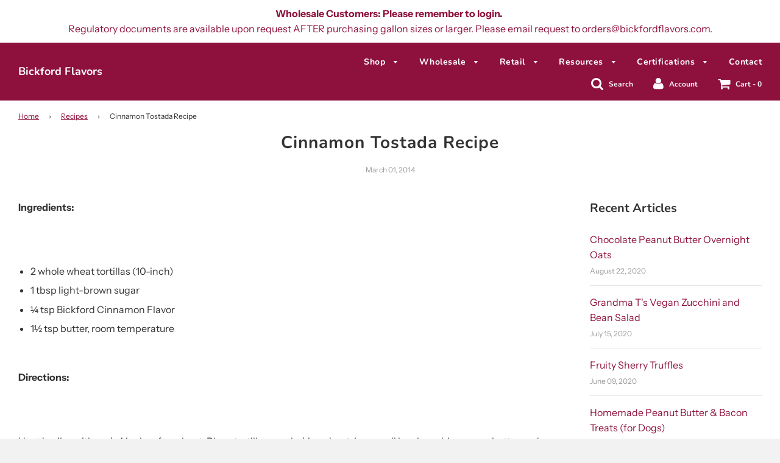

--- FILE ---
content_type: text/html; charset=utf-8
request_url: https://www.bickfordflavors.com/blogs/news/12505061-cinnamon-tostada-recipe
body_size: 20436
content:
<!doctype html>
<!--[if IE 8]><html class="no-js lt-ie9" lang="en"> <![endif]-->
<!--[if IE 9 ]><html class="ie9 no-js"> <![endif]-->
<!--[if (gt IE 9)|!(IE)]><!--> <html class="no-js"> <!--<![endif]-->
<head>


<!-- Google Tag Manager -->
<script>(function(w,d,s,l,i){w[l]=w[l]||[];w[l].push({'gtm.start':
new Date().getTime(),event:'gtm.js'});var f=d.getElementsByTagName(s)[0],
j=d.createElement(s),dl=l!='dataLayer'?'&l='+l:'';j.async=true;j.src=
'https://www.googletagmanager.com/gtm.js?id='+i+dl;f.parentNode.insertBefore(j,f);
})(window,document,'script','dataLayer','GTM-KTQPRZ9');</script>
<!-- End Google Tag Manager -->
  <!-- Global site tag (gtag.js) - Google Analytics -->
<script async src="https://www.googletagmanager.com/gtag/js?id=G-7PW7PP57F2"></script>
<script>
  window.dataLayer = window.dataLayer || [];
  function gtag(){dataLayer.push(arguments);}
  gtag('js', new Date());

  gtag('config', 'G-7PW7PP57F2');
</script>
  <!-- Basic page needs ================================================== -->
  <meta charset="utf-8">
  <meta http-equiv="X-UA-Compatible" content="IE=edge">

	
	  <link rel="shortcut icon" href="//www.bickfordflavors.com/cdn/shop/files/BICKFORD_LOGO_1_32x32.png?v=1613796266" type="image/png">
	

  <!-- Title and description ================================================== -->
  <title>
  Cinnamon Tostada Recipe &ndash; Bickford Flavors
  </title>

  
  <meta name="description" content="Ingredients: 2 whole wheat tortillas (10-inch)  1 tbsp light-brown sugar ¼ tsp Bickford Cinnamon Flavor 1½ tsp butter, room temperature   Directions:   Heat broiler, with rack 4 inches from heat. Place tortillas on a baking sheet. In a small bowl combine sugar, butter and Bickford Cinnamon Flavor. Dividing evenly, spre">
  

  <!-- Helpers ================================================== -->
  











































<!-- /snippets/social-meta-tags.liquid -->


  <meta property="og:type" content="article">
  <meta property="og:title" content="Cinnamon Tostada Recipe">
  
  <meta property="og:description" content="Ingredients:


2 whole wheat tortillas (10-inch) 
1 tbsp light-brown sugar
¼ tsp Bickford Cinnamon Flavor
1½ tsp butter, room temperature

 
Directions:
 
Heat broiler, with rack 4 inches from heat. Place tortillas on a baking sheet. In a small bowl combine sugar, butter and Bickford Cinnamon Flavor. Dividing evenly, spread butter on one side of each tortilla. Broil until sugar is golden brown and has melted, 1 to 2 minutes. (Tortillas will puff under broiler and become flat again once taken out). Cut each tortilla into wedges.">

<meta property="og:url" content="https://www.bickfordflavors.com/blogs/news/12505061-cinnamon-tostada-recipe">
<meta property="og:site_name" content="Bickford Flavors">






  <meta name="twitter:card" content="summary">


  <meta name="twitter:title" content="Cinnamon Tostada Recipe">
  <meta name="twitter:description" content="Ingredients:


2 whole wheat tortillas (10-inch) 
1 tbsp light-brown sugar
¼ tsp Bickford Cinnamon Flavor
1½ tsp butter, room temperature

 
Directions:
 
Heat broiler, with rack 4 inches from heat. P">
  


  <link rel="canonical" href="https://www.bickfordflavors.com/blogs/news/12505061-cinnamon-tostada-recipe">
  
	<meta name="viewport" content="width=device-width, initial-scale=1, shrink-to-fit=no">
  
  <meta name="theme-color" content="#8e113d">

  <!-- CSS ================================================== -->
  <link href="//www.bickfordflavors.com/cdn/shop/t/24/assets/plugins.css?v=76708980611891970731759778961" rel="stylesheet" type="text/css" media="all" />
  <link href="//www.bickfordflavors.com/cdn/shop/t/24/assets/timber.scss.css?v=47767255676940154051759259265" rel="stylesheet" type="text/css" media="all" />

  



  <!-- Header hook for plugins ================================================== -->
  <script>window.performance && window.performance.mark && window.performance.mark('shopify.content_for_header.start');</script><meta name="google-site-verification" content="Zk5NiB0e3IHQnviJfj3mryCd9ob_DZ1xs-n321cxW14">
<meta id="shopify-digital-wallet" name="shopify-digital-wallet" content="/3306249/digital_wallets/dialog">
<meta name="shopify-checkout-api-token" content="40cbfd8dc6eb637d6be6d758c1b1e896">
<meta id="in-context-paypal-metadata" data-shop-id="3306249" data-venmo-supported="false" data-environment="production" data-locale="en_US" data-paypal-v4="true" data-currency="USD">
<link rel="alternate" type="application/atom+xml" title="Feed" href="/blogs/news.atom" />
<script async="async" src="/checkouts/internal/preloads.js?locale=en-US"></script>
<link rel="preconnect" href="https://shop.app" crossorigin="anonymous">
<script async="async" src="https://shop.app/checkouts/internal/preloads.js?locale=en-US&shop_id=3306249" crossorigin="anonymous"></script>
<script id="apple-pay-shop-capabilities" type="application/json">{"shopId":3306249,"countryCode":"US","currencyCode":"USD","merchantCapabilities":["supports3DS"],"merchantId":"gid:\/\/shopify\/Shop\/3306249","merchantName":"Bickford Flavors","requiredBillingContactFields":["postalAddress","email","phone"],"requiredShippingContactFields":["postalAddress","email","phone"],"shippingType":"shipping","supportedNetworks":["visa","masterCard","amex","discover","elo","jcb"],"total":{"type":"pending","label":"Bickford Flavors","amount":"1.00"},"shopifyPaymentsEnabled":true,"supportsSubscriptions":true}</script>
<script id="shopify-features" type="application/json">{"accessToken":"40cbfd8dc6eb637d6be6d758c1b1e896","betas":["rich-media-storefront-analytics"],"domain":"www.bickfordflavors.com","predictiveSearch":true,"shopId":3306249,"locale":"en"}</script>
<script>var Shopify = Shopify || {};
Shopify.shop = "bickfordflavors.myshopify.com";
Shopify.locale = "en";
Shopify.currency = {"active":"USD","rate":"1.0"};
Shopify.country = "US";
Shopify.theme = {"name":"Flow - Wholesale Club with WC - 2019-09-06","id":51133120574,"schema_name":"Flow","schema_version":"14.0.1","theme_store_id":null,"role":"main"};
Shopify.theme.handle = "null";
Shopify.theme.style = {"id":null,"handle":null};
Shopify.cdnHost = "www.bickfordflavors.com/cdn";
Shopify.routes = Shopify.routes || {};
Shopify.routes.root = "/";</script>
<script type="module">!function(o){(o.Shopify=o.Shopify||{}).modules=!0}(window);</script>
<script>!function(o){function n(){var o=[];function n(){o.push(Array.prototype.slice.apply(arguments))}return n.q=o,n}var t=o.Shopify=o.Shopify||{};t.loadFeatures=n(),t.autoloadFeatures=n()}(window);</script>
<script>
  window.ShopifyPay = window.ShopifyPay || {};
  window.ShopifyPay.apiHost = "shop.app\/pay";
  window.ShopifyPay.redirectState = null;
</script>
<script id="shop-js-analytics" type="application/json">{"pageType":"article"}</script>
<script defer="defer" async type="module" src="//www.bickfordflavors.com/cdn/shopifycloud/shop-js/modules/v2/client.init-shop-cart-sync_C5BV16lS.en.esm.js"></script>
<script defer="defer" async type="module" src="//www.bickfordflavors.com/cdn/shopifycloud/shop-js/modules/v2/chunk.common_CygWptCX.esm.js"></script>
<script type="module">
  await import("//www.bickfordflavors.com/cdn/shopifycloud/shop-js/modules/v2/client.init-shop-cart-sync_C5BV16lS.en.esm.js");
await import("//www.bickfordflavors.com/cdn/shopifycloud/shop-js/modules/v2/chunk.common_CygWptCX.esm.js");

  window.Shopify.SignInWithShop?.initShopCartSync?.({"fedCMEnabled":true,"windoidEnabled":true});

</script>
<script>
  window.Shopify = window.Shopify || {};
  if (!window.Shopify.featureAssets) window.Shopify.featureAssets = {};
  window.Shopify.featureAssets['shop-js'] = {"shop-cart-sync":["modules/v2/client.shop-cart-sync_ZFArdW7E.en.esm.js","modules/v2/chunk.common_CygWptCX.esm.js"],"init-fed-cm":["modules/v2/client.init-fed-cm_CmiC4vf6.en.esm.js","modules/v2/chunk.common_CygWptCX.esm.js"],"shop-button":["modules/v2/client.shop-button_tlx5R9nI.en.esm.js","modules/v2/chunk.common_CygWptCX.esm.js"],"shop-cash-offers":["modules/v2/client.shop-cash-offers_DOA2yAJr.en.esm.js","modules/v2/chunk.common_CygWptCX.esm.js","modules/v2/chunk.modal_D71HUcav.esm.js"],"init-windoid":["modules/v2/client.init-windoid_sURxWdc1.en.esm.js","modules/v2/chunk.common_CygWptCX.esm.js"],"shop-toast-manager":["modules/v2/client.shop-toast-manager_ClPi3nE9.en.esm.js","modules/v2/chunk.common_CygWptCX.esm.js"],"init-shop-email-lookup-coordinator":["modules/v2/client.init-shop-email-lookup-coordinator_B8hsDcYM.en.esm.js","modules/v2/chunk.common_CygWptCX.esm.js"],"init-shop-cart-sync":["modules/v2/client.init-shop-cart-sync_C5BV16lS.en.esm.js","modules/v2/chunk.common_CygWptCX.esm.js"],"avatar":["modules/v2/client.avatar_BTnouDA3.en.esm.js"],"pay-button":["modules/v2/client.pay-button_FdsNuTd3.en.esm.js","modules/v2/chunk.common_CygWptCX.esm.js"],"init-customer-accounts":["modules/v2/client.init-customer-accounts_DxDtT_ad.en.esm.js","modules/v2/client.shop-login-button_C5VAVYt1.en.esm.js","modules/v2/chunk.common_CygWptCX.esm.js","modules/v2/chunk.modal_D71HUcav.esm.js"],"init-shop-for-new-customer-accounts":["modules/v2/client.init-shop-for-new-customer-accounts_ChsxoAhi.en.esm.js","modules/v2/client.shop-login-button_C5VAVYt1.en.esm.js","modules/v2/chunk.common_CygWptCX.esm.js","modules/v2/chunk.modal_D71HUcav.esm.js"],"shop-login-button":["modules/v2/client.shop-login-button_C5VAVYt1.en.esm.js","modules/v2/chunk.common_CygWptCX.esm.js","modules/v2/chunk.modal_D71HUcav.esm.js"],"init-customer-accounts-sign-up":["modules/v2/client.init-customer-accounts-sign-up_CPSyQ0Tj.en.esm.js","modules/v2/client.shop-login-button_C5VAVYt1.en.esm.js","modules/v2/chunk.common_CygWptCX.esm.js","modules/v2/chunk.modal_D71HUcav.esm.js"],"shop-follow-button":["modules/v2/client.shop-follow-button_Cva4Ekp9.en.esm.js","modules/v2/chunk.common_CygWptCX.esm.js","modules/v2/chunk.modal_D71HUcav.esm.js"],"checkout-modal":["modules/v2/client.checkout-modal_BPM8l0SH.en.esm.js","modules/v2/chunk.common_CygWptCX.esm.js","modules/v2/chunk.modal_D71HUcav.esm.js"],"lead-capture":["modules/v2/client.lead-capture_Bi8yE_yS.en.esm.js","modules/v2/chunk.common_CygWptCX.esm.js","modules/v2/chunk.modal_D71HUcav.esm.js"],"shop-login":["modules/v2/client.shop-login_D6lNrXab.en.esm.js","modules/v2/chunk.common_CygWptCX.esm.js","modules/v2/chunk.modal_D71HUcav.esm.js"],"payment-terms":["modules/v2/client.payment-terms_CZxnsJam.en.esm.js","modules/v2/chunk.common_CygWptCX.esm.js","modules/v2/chunk.modal_D71HUcav.esm.js"]};
</script>
<script>(function() {
  var isLoaded = false;
  function asyncLoad() {
    if (isLoaded) return;
    isLoaded = true;
    var urls = ["\/\/shopify.privy.com\/widget.js?shop=bickfordflavors.myshopify.com"];
    for (var i = 0; i < urls.length; i++) {
      var s = document.createElement('script');
      s.type = 'text/javascript';
      s.async = true;
      s.src = urls[i];
      var x = document.getElementsByTagName('script')[0];
      x.parentNode.insertBefore(s, x);
    }
  };
  if(window.attachEvent) {
    window.attachEvent('onload', asyncLoad);
  } else {
    window.addEventListener('load', asyncLoad, false);
  }
})();</script>
<script id="__st">var __st={"a":3306249,"offset":-18000,"reqid":"5a09b796-d035-42aa-bede-e6acdd92d009-1768736484","pageurl":"www.bickfordflavors.com\/blogs\/news\/12505061-cinnamon-tostada-recipe","s":"articles-12505061","u":"5cc95005f304","p":"article","rtyp":"article","rid":12505061};</script>
<script>window.ShopifyPaypalV4VisibilityTracking = true;</script>
<script id="captcha-bootstrap">!function(){'use strict';const t='contact',e='account',n='new_comment',o=[[t,t],['blogs',n],['comments',n],[t,'customer']],c=[[e,'customer_login'],[e,'guest_login'],[e,'recover_customer_password'],[e,'create_customer']],r=t=>t.map((([t,e])=>`form[action*='/${t}']:not([data-nocaptcha='true']) input[name='form_type'][value='${e}']`)).join(','),a=t=>()=>t?[...document.querySelectorAll(t)].map((t=>t.form)):[];function s(){const t=[...o],e=r(t);return a(e)}const i='password',u='form_key',d=['recaptcha-v3-token','g-recaptcha-response','h-captcha-response',i],f=()=>{try{return window.sessionStorage}catch{return}},m='__shopify_v',_=t=>t.elements[u];function p(t,e,n=!1){try{const o=window.sessionStorage,c=JSON.parse(o.getItem(e)),{data:r}=function(t){const{data:e,action:n}=t;return t[m]||n?{data:e,action:n}:{data:t,action:n}}(c);for(const[e,n]of Object.entries(r))t.elements[e]&&(t.elements[e].value=n);n&&o.removeItem(e)}catch(o){console.error('form repopulation failed',{error:o})}}const l='form_type',E='cptcha';function T(t){t.dataset[E]=!0}const w=window,h=w.document,L='Shopify',v='ce_forms',y='captcha';let A=!1;((t,e)=>{const n=(g='f06e6c50-85a8-45c8-87d0-21a2b65856fe',I='https://cdn.shopify.com/shopifycloud/storefront-forms-hcaptcha/ce_storefront_forms_captcha_hcaptcha.v1.5.2.iife.js',D={infoText:'Protected by hCaptcha',privacyText:'Privacy',termsText:'Terms'},(t,e,n)=>{const o=w[L][v],c=o.bindForm;if(c)return c(t,g,e,D).then(n);var r;o.q.push([[t,g,e,D],n]),r=I,A||(h.body.append(Object.assign(h.createElement('script'),{id:'captcha-provider',async:!0,src:r})),A=!0)});var g,I,D;w[L]=w[L]||{},w[L][v]=w[L][v]||{},w[L][v].q=[],w[L][y]=w[L][y]||{},w[L][y].protect=function(t,e){n(t,void 0,e),T(t)},Object.freeze(w[L][y]),function(t,e,n,w,h,L){const[v,y,A,g]=function(t,e,n){const i=e?o:[],u=t?c:[],d=[...i,...u],f=r(d),m=r(i),_=r(d.filter((([t,e])=>n.includes(e))));return[a(f),a(m),a(_),s()]}(w,h,L),I=t=>{const e=t.target;return e instanceof HTMLFormElement?e:e&&e.form},D=t=>v().includes(t);t.addEventListener('submit',(t=>{const e=I(t);if(!e)return;const n=D(e)&&!e.dataset.hcaptchaBound&&!e.dataset.recaptchaBound,o=_(e),c=g().includes(e)&&(!o||!o.value);(n||c)&&t.preventDefault(),c&&!n&&(function(t){try{if(!f())return;!function(t){const e=f();if(!e)return;const n=_(t);if(!n)return;const o=n.value;o&&e.removeItem(o)}(t);const e=Array.from(Array(32),(()=>Math.random().toString(36)[2])).join('');!function(t,e){_(t)||t.append(Object.assign(document.createElement('input'),{type:'hidden',name:u})),t.elements[u].value=e}(t,e),function(t,e){const n=f();if(!n)return;const o=[...t.querySelectorAll(`input[type='${i}']`)].map((({name:t})=>t)),c=[...d,...o],r={};for(const[a,s]of new FormData(t).entries())c.includes(a)||(r[a]=s);n.setItem(e,JSON.stringify({[m]:1,action:t.action,data:r}))}(t,e)}catch(e){console.error('failed to persist form',e)}}(e),e.submit())}));const S=(t,e)=>{t&&!t.dataset[E]&&(n(t,e.some((e=>e===t))),T(t))};for(const o of['focusin','change'])t.addEventListener(o,(t=>{const e=I(t);D(e)&&S(e,y())}));const B=e.get('form_key'),M=e.get(l),P=B&&M;t.addEventListener('DOMContentLoaded',(()=>{const t=y();if(P)for(const e of t)e.elements[l].value===M&&p(e,B);[...new Set([...A(),...v().filter((t=>'true'===t.dataset.shopifyCaptcha))])].forEach((e=>S(e,t)))}))}(h,new URLSearchParams(w.location.search),n,t,e,['guest_login'])})(!0,!0)}();</script>
<script integrity="sha256-4kQ18oKyAcykRKYeNunJcIwy7WH5gtpwJnB7kiuLZ1E=" data-source-attribution="shopify.loadfeatures" defer="defer" src="//www.bickfordflavors.com/cdn/shopifycloud/storefront/assets/storefront/load_feature-a0a9edcb.js" crossorigin="anonymous"></script>
<script crossorigin="anonymous" defer="defer" src="//www.bickfordflavors.com/cdn/shopifycloud/storefront/assets/shopify_pay/storefront-65b4c6d7.js?v=20250812"></script>
<script data-source-attribution="shopify.dynamic_checkout.dynamic.init">var Shopify=Shopify||{};Shopify.PaymentButton=Shopify.PaymentButton||{isStorefrontPortableWallets:!0,init:function(){window.Shopify.PaymentButton.init=function(){};var t=document.createElement("script");t.src="https://www.bickfordflavors.com/cdn/shopifycloud/portable-wallets/latest/portable-wallets.en.js",t.type="module",document.head.appendChild(t)}};
</script>
<script data-source-attribution="shopify.dynamic_checkout.buyer_consent">
  function portableWalletsHideBuyerConsent(e){var t=document.getElementById("shopify-buyer-consent"),n=document.getElementById("shopify-subscription-policy-button");t&&n&&(t.classList.add("hidden"),t.setAttribute("aria-hidden","true"),n.removeEventListener("click",e))}function portableWalletsShowBuyerConsent(e){var t=document.getElementById("shopify-buyer-consent"),n=document.getElementById("shopify-subscription-policy-button");t&&n&&(t.classList.remove("hidden"),t.removeAttribute("aria-hidden"),n.addEventListener("click",e))}window.Shopify?.PaymentButton&&(window.Shopify.PaymentButton.hideBuyerConsent=portableWalletsHideBuyerConsent,window.Shopify.PaymentButton.showBuyerConsent=portableWalletsShowBuyerConsent);
</script>
<script data-source-attribution="shopify.dynamic_checkout.cart.bootstrap">document.addEventListener("DOMContentLoaded",(function(){function t(){return document.querySelector("shopify-accelerated-checkout-cart, shopify-accelerated-checkout")}if(t())Shopify.PaymentButton.init();else{new MutationObserver((function(e,n){t()&&(Shopify.PaymentButton.init(),n.disconnect())})).observe(document.body,{childList:!0,subtree:!0})}}));
</script>
<link id="shopify-accelerated-checkout-styles" rel="stylesheet" media="screen" href="https://www.bickfordflavors.com/cdn/shopifycloud/portable-wallets/latest/accelerated-checkout-backwards-compat.css" crossorigin="anonymous">
<style id="shopify-accelerated-checkout-cart">
        #shopify-buyer-consent {
  margin-top: 1em;
  display: inline-block;
  width: 100%;
}

#shopify-buyer-consent.hidden {
  display: none;
}

#shopify-subscription-policy-button {
  background: none;
  border: none;
  padding: 0;
  text-decoration: underline;
  font-size: inherit;
  cursor: pointer;
}

#shopify-subscription-policy-button::before {
  box-shadow: none;
}

      </style>

<script>window.performance && window.performance.mark && window.performance.mark('shopify.content_for_header.end');</script>

  <!-- /snippets/oldIE-js.liquid -->


<!--[if lt IE 9]>
<script src="//cdnjs.cloudflare.com/ajax/libs/html5shiv/3.7.2/html5shiv.min.js" type="text/javascript"></script>
<script src="//www.bickfordflavors.com/cdn/shop/t/24/assets/respond.min.js?v=52248677837542619231567798049" type="text/javascript"></script>
<link href="//www.bickfordflavors.com/cdn/shop/t/24/assets/respond-proxy.html" id="respond-proxy" rel="respond-proxy" />
<link href="//www.bickfordflavors.com/search?q=0d88f3af6f29bbe9e28d1478f20d84b9" id="respond-redirect" rel="respond-redirect" />
<script src="//www.bickfordflavors.com/search?q=0d88f3af6f29bbe9e28d1478f20d84b9" type="text/javascript"></script>
<![endif]-->



  <script src="//www.bickfordflavors.com/cdn/shop/t/24/assets/jquery-3.3.1.min.js?v=23846495244194134081567798048" type="text/javascript"></script>
  <script src="//www.bickfordflavors.com/cdn/shop/t/24/assets/modernizr.min.js?v=137617515274177302221567798048" type="text/javascript"></script>

  
  

  <!-- Facebook Pixel Code -->
<script>
  !function(f,b,e,v,n,t,s)
  {if(f.fbq)return;n=f.fbq=function(){n.callMethod?
  n.callMethod.apply(n,arguments):n.queue.push(arguments)};
  if(!f._fbq)f._fbq=n;n.push=n;n.loaded=!0;n.version='2.0';
  n.queue=[];t=b.createElement(e);t.async=!0;
  t.src=v;s=b.getElementsByTagName(e)[0];
  s.parentNode.insertBefore(t,s)}(window, document,'script',
  'https://connect.facebook.net/en_US/fbevents.js');
  fbq('init', '175637553203441');
  fbq('track', 'PageView');
</script>
<noscript><img height="1" width="1" style="display:none"
  src="https://www.facebook.com/tr?id=175637553203441&ev=PageView&noscript=1"
/></noscript>
<!-- End Facebook Pixel Code -->
  
 

<script>window.__pagefly_analytics_settings__ = {"acceptTracking":false};</script>
<!--Microsoft Clarity-->
  <script type="text/javascript">
    (function(c,l,a,r,i,t,y){
        c[a]=c[a]||function(){(c[a].q=c[a].q||[]).push(arguments)};
        t=l.createElement(r);t.async=1;t.src="https://www.clarity.ms/tag/"+i;
        y=l.getElementsByTagName(r)[0];y.parentNode.insertBefore(t,y);
    })(window, document, "clarity", "script", "816ujh7n5n");
</script>
<!--End Microsoft Clarity-->
  

<script type="text/javascript">
  window.dataLayer = window.dataLayer || [];

  window.appStart = function(){
     

    window.productPageHandle = function(){
      var productName = "";
      var productId = "";
      var productPrice = "";
      var productBrand = "";
      var productCollection = ""

      window.dataLayer.push({
        event: 'productDetail',
        productName: productName,
        productId: productId,
        productPrice: productPrice,
        productBrand: productBrand,
        productCategory: productCollection,
      });
    };

    
  }

  appStart();
</script>

 <!-- SEO, JSON‑LD, Schema --> 
 
        
        

        
        
        









<script type="application/ld+json">
{
	"@context": "https://schema.org",
	"@type": "Article",
	"mainEntityOfPage": {
	"@type": "WebPage",
	"@id": "https://www.bickfordflavors.com/blogs/news/12505061-cinnamon-tostada-recipe"
	},
	"headline": "Cinnamon Tostada Recipe",
	"image": [
	"//www.bickfordflavors.com/cdn/shopifycloud/storefront/assets/no-image-2048-a2addb12_large.gif"
	],
	"datePublished": "2014-03-01 00:00:00 -0500",
	"author": {
		"@type": "Person",
		"name": "Scott Sofer",
		"url": "http://www.bickfordflavors.com" 
	},
	"publisher": {
		"@type": "Organization",
		"name": "Bickford Flavors",
		"logo": {
			"@type": "ImageObject",
			"url": "https://cdn.shopify.com/s/files/1/0330/6249/files/BICKFORD_LOGO_1.png?v=1613796266"
		}
	},
	"description": "Ingredients: 2 whole wheat tortillas (10-inch)  1 tbsp light-brown sugar ¼ tsp Bickford Cinnamon Flavor 1½ tsp butter, room temperature   Directions:   Heat broiler, with rack 4 inches from heat. Place tortillas on a baking sheet. In a small bowl combine sugar, butter and Bickford Cinnamon Flavor. Dividing evenly, spre",
	"dateModified": "2014-03-03 16:02:46 -0500"}
</script>




<script type="application/ld+json">
{
 	"@context": "https://schema.org",
 	"@type": "WebSite",
 	"url": "https://www.bickfordflavors.com",
 	"potentialAction": {
 	 	"@type": "SearchAction",
 	 	 "target": "https://www.bickfordflavors.com/search?q={search_term}",
 	 	"query-input": "required name=search_term"
 	}
}
</script>


<link href="https://monorail-edge.shopifysvc.com" rel="dns-prefetch">
<script>(function(){if ("sendBeacon" in navigator && "performance" in window) {try {var session_token_from_headers = performance.getEntriesByType('navigation')[0].serverTiming.find(x => x.name == '_s').description;} catch {var session_token_from_headers = undefined;}var session_cookie_matches = document.cookie.match(/_shopify_s=([^;]*)/);var session_token_from_cookie = session_cookie_matches && session_cookie_matches.length === 2 ? session_cookie_matches[1] : "";var session_token = session_token_from_headers || session_token_from_cookie || "";function handle_abandonment_event(e) {var entries = performance.getEntries().filter(function(entry) {return /monorail-edge.shopifysvc.com/.test(entry.name);});if (!window.abandonment_tracked && entries.length === 0) {window.abandonment_tracked = true;var currentMs = Date.now();var navigation_start = performance.timing.navigationStart;var payload = {shop_id: 3306249,url: window.location.href,navigation_start,duration: currentMs - navigation_start,session_token,page_type: "article"};window.navigator.sendBeacon("https://monorail-edge.shopifysvc.com/v1/produce", JSON.stringify({schema_id: "online_store_buyer_site_abandonment/1.1",payload: payload,metadata: {event_created_at_ms: currentMs,event_sent_at_ms: currentMs}}));}}window.addEventListener('pagehide', handle_abandonment_event);}}());</script>
<script id="web-pixels-manager-setup">(function e(e,d,r,n,o){if(void 0===o&&(o={}),!Boolean(null===(a=null===(i=window.Shopify)||void 0===i?void 0:i.analytics)||void 0===a?void 0:a.replayQueue)){var i,a;window.Shopify=window.Shopify||{};var t=window.Shopify;t.analytics=t.analytics||{};var s=t.analytics;s.replayQueue=[],s.publish=function(e,d,r){return s.replayQueue.push([e,d,r]),!0};try{self.performance.mark("wpm:start")}catch(e){}var l=function(){var e={modern:/Edge?\/(1{2}[4-9]|1[2-9]\d|[2-9]\d{2}|\d{4,})\.\d+(\.\d+|)|Firefox\/(1{2}[4-9]|1[2-9]\d|[2-9]\d{2}|\d{4,})\.\d+(\.\d+|)|Chrom(ium|e)\/(9{2}|\d{3,})\.\d+(\.\d+|)|(Maci|X1{2}).+ Version\/(15\.\d+|(1[6-9]|[2-9]\d|\d{3,})\.\d+)([,.]\d+|)( \(\w+\)|)( Mobile\/\w+|) Safari\/|Chrome.+OPR\/(9{2}|\d{3,})\.\d+\.\d+|(CPU[ +]OS|iPhone[ +]OS|CPU[ +]iPhone|CPU IPhone OS|CPU iPad OS)[ +]+(15[._]\d+|(1[6-9]|[2-9]\d|\d{3,})[._]\d+)([._]\d+|)|Android:?[ /-](13[3-9]|1[4-9]\d|[2-9]\d{2}|\d{4,})(\.\d+|)(\.\d+|)|Android.+Firefox\/(13[5-9]|1[4-9]\d|[2-9]\d{2}|\d{4,})\.\d+(\.\d+|)|Android.+Chrom(ium|e)\/(13[3-9]|1[4-9]\d|[2-9]\d{2}|\d{4,})\.\d+(\.\d+|)|SamsungBrowser\/([2-9]\d|\d{3,})\.\d+/,legacy:/Edge?\/(1[6-9]|[2-9]\d|\d{3,})\.\d+(\.\d+|)|Firefox\/(5[4-9]|[6-9]\d|\d{3,})\.\d+(\.\d+|)|Chrom(ium|e)\/(5[1-9]|[6-9]\d|\d{3,})\.\d+(\.\d+|)([\d.]+$|.*Safari\/(?![\d.]+ Edge\/[\d.]+$))|(Maci|X1{2}).+ Version\/(10\.\d+|(1[1-9]|[2-9]\d|\d{3,})\.\d+)([,.]\d+|)( \(\w+\)|)( Mobile\/\w+|) Safari\/|Chrome.+OPR\/(3[89]|[4-9]\d|\d{3,})\.\d+\.\d+|(CPU[ +]OS|iPhone[ +]OS|CPU[ +]iPhone|CPU IPhone OS|CPU iPad OS)[ +]+(10[._]\d+|(1[1-9]|[2-9]\d|\d{3,})[._]\d+)([._]\d+|)|Android:?[ /-](13[3-9]|1[4-9]\d|[2-9]\d{2}|\d{4,})(\.\d+|)(\.\d+|)|Mobile Safari.+OPR\/([89]\d|\d{3,})\.\d+\.\d+|Android.+Firefox\/(13[5-9]|1[4-9]\d|[2-9]\d{2}|\d{4,})\.\d+(\.\d+|)|Android.+Chrom(ium|e)\/(13[3-9]|1[4-9]\d|[2-9]\d{2}|\d{4,})\.\d+(\.\d+|)|Android.+(UC? ?Browser|UCWEB|U3)[ /]?(15\.([5-9]|\d{2,})|(1[6-9]|[2-9]\d|\d{3,})\.\d+)\.\d+|SamsungBrowser\/(5\.\d+|([6-9]|\d{2,})\.\d+)|Android.+MQ{2}Browser\/(14(\.(9|\d{2,})|)|(1[5-9]|[2-9]\d|\d{3,})(\.\d+|))(\.\d+|)|K[Aa][Ii]OS\/(3\.\d+|([4-9]|\d{2,})\.\d+)(\.\d+|)/},d=e.modern,r=e.legacy,n=navigator.userAgent;return n.match(d)?"modern":n.match(r)?"legacy":"unknown"}(),u="modern"===l?"modern":"legacy",c=(null!=n?n:{modern:"",legacy:""})[u],f=function(e){return[e.baseUrl,"/wpm","/b",e.hashVersion,"modern"===e.buildTarget?"m":"l",".js"].join("")}({baseUrl:d,hashVersion:r,buildTarget:u}),m=function(e){var d=e.version,r=e.bundleTarget,n=e.surface,o=e.pageUrl,i=e.monorailEndpoint;return{emit:function(e){var a=e.status,t=e.errorMsg,s=(new Date).getTime(),l=JSON.stringify({metadata:{event_sent_at_ms:s},events:[{schema_id:"web_pixels_manager_load/3.1",payload:{version:d,bundle_target:r,page_url:o,status:a,surface:n,error_msg:t},metadata:{event_created_at_ms:s}}]});if(!i)return console&&console.warn&&console.warn("[Web Pixels Manager] No Monorail endpoint provided, skipping logging."),!1;try{return self.navigator.sendBeacon.bind(self.navigator)(i,l)}catch(e){}var u=new XMLHttpRequest;try{return u.open("POST",i,!0),u.setRequestHeader("Content-Type","text/plain"),u.send(l),!0}catch(e){return console&&console.warn&&console.warn("[Web Pixels Manager] Got an unhandled error while logging to Monorail."),!1}}}}({version:r,bundleTarget:l,surface:e.surface,pageUrl:self.location.href,monorailEndpoint:e.monorailEndpoint});try{o.browserTarget=l,function(e){var d=e.src,r=e.async,n=void 0===r||r,o=e.onload,i=e.onerror,a=e.sri,t=e.scriptDataAttributes,s=void 0===t?{}:t,l=document.createElement("script"),u=document.querySelector("head"),c=document.querySelector("body");if(l.async=n,l.src=d,a&&(l.integrity=a,l.crossOrigin="anonymous"),s)for(var f in s)if(Object.prototype.hasOwnProperty.call(s,f))try{l.dataset[f]=s[f]}catch(e){}if(o&&l.addEventListener("load",o),i&&l.addEventListener("error",i),u)u.appendChild(l);else{if(!c)throw new Error("Did not find a head or body element to append the script");c.appendChild(l)}}({src:f,async:!0,onload:function(){if(!function(){var e,d;return Boolean(null===(d=null===(e=window.Shopify)||void 0===e?void 0:e.analytics)||void 0===d?void 0:d.initialized)}()){var d=window.webPixelsManager.init(e)||void 0;if(d){var r=window.Shopify.analytics;r.replayQueue.forEach((function(e){var r=e[0],n=e[1],o=e[2];d.publishCustomEvent(r,n,o)})),r.replayQueue=[],r.publish=d.publishCustomEvent,r.visitor=d.visitor,r.initialized=!0}}},onerror:function(){return m.emit({status:"failed",errorMsg:"".concat(f," has failed to load")})},sri:function(e){var d=/^sha384-[A-Za-z0-9+/=]+$/;return"string"==typeof e&&d.test(e)}(c)?c:"",scriptDataAttributes:o}),m.emit({status:"loading"})}catch(e){m.emit({status:"failed",errorMsg:(null==e?void 0:e.message)||"Unknown error"})}}})({shopId: 3306249,storefrontBaseUrl: "https://www.bickfordflavors.com",extensionsBaseUrl: "https://extensions.shopifycdn.com/cdn/shopifycloud/web-pixels-manager",monorailEndpoint: "https://monorail-edge.shopifysvc.com/unstable/produce_batch",surface: "storefront-renderer",enabledBetaFlags: ["2dca8a86"],webPixelsConfigList: [{"id":"2308800829","configuration":"{\"businessId\":\"D980417CCA7ED503F5E388F8\",\"environment\":\"production\",\"debug\":\"false\"}","eventPayloadVersion":"v1","runtimeContext":"STRICT","scriptVersion":"d5ef50063231899b62b2e476e608105a","type":"APP","apiClientId":861484,"privacyPurposes":["ANALYTICS","MARKETING","SALE_OF_DATA"],"dataSharingAdjustments":{"protectedCustomerApprovalScopes":["read_customer_email","read_customer_name","read_customer_personal_data","read_customer_phone"]}},{"id":"717029693","configuration":"{\"config\":\"{\\\"pixel_id\\\":\\\"G-VV08XCMT88\\\",\\\"target_country\\\":\\\"US\\\",\\\"gtag_events\\\":[{\\\"type\\\":\\\"purchase\\\",\\\"action_label\\\":\\\"G-VV08XCMT88\\\"},{\\\"type\\\":\\\"page_view\\\",\\\"action_label\\\":\\\"G-VV08XCMT88\\\"},{\\\"type\\\":\\\"view_item\\\",\\\"action_label\\\":\\\"G-VV08XCMT88\\\"},{\\\"type\\\":\\\"search\\\",\\\"action_label\\\":\\\"G-VV08XCMT88\\\"},{\\\"type\\\":\\\"add_to_cart\\\",\\\"action_label\\\":\\\"G-VV08XCMT88\\\"},{\\\"type\\\":\\\"begin_checkout\\\",\\\"action_label\\\":\\\"G-VV08XCMT88\\\"},{\\\"type\\\":\\\"add_payment_info\\\",\\\"action_label\\\":\\\"G-VV08XCMT88\\\"}],\\\"enable_monitoring_mode\\\":false}\"}","eventPayloadVersion":"v1","runtimeContext":"OPEN","scriptVersion":"b2a88bafab3e21179ed38636efcd8a93","type":"APP","apiClientId":1780363,"privacyPurposes":[],"dataSharingAdjustments":{"protectedCustomerApprovalScopes":["read_customer_address","read_customer_email","read_customer_name","read_customer_personal_data","read_customer_phone"]}},{"id":"156500285","configuration":"{\"tagID\":\"2613167192360\"}","eventPayloadVersion":"v1","runtimeContext":"STRICT","scriptVersion":"18031546ee651571ed29edbe71a3550b","type":"APP","apiClientId":3009811,"privacyPurposes":["ANALYTICS","MARKETING","SALE_OF_DATA"],"dataSharingAdjustments":{"protectedCustomerApprovalScopes":["read_customer_address","read_customer_email","read_customer_name","read_customer_personal_data","read_customer_phone"]}},{"id":"131498301","eventPayloadVersion":"v1","runtimeContext":"LAX","scriptVersion":"1","type":"CUSTOM","privacyPurposes":["MARKETING"],"name":"Meta pixel (migrated)"},{"id":"shopify-app-pixel","configuration":"{}","eventPayloadVersion":"v1","runtimeContext":"STRICT","scriptVersion":"0450","apiClientId":"shopify-pixel","type":"APP","privacyPurposes":["ANALYTICS","MARKETING"]},{"id":"shopify-custom-pixel","eventPayloadVersion":"v1","runtimeContext":"LAX","scriptVersion":"0450","apiClientId":"shopify-pixel","type":"CUSTOM","privacyPurposes":["ANALYTICS","MARKETING"]}],isMerchantRequest: false,initData: {"shop":{"name":"Bickford Flavors","paymentSettings":{"currencyCode":"USD"},"myshopifyDomain":"bickfordflavors.myshopify.com","countryCode":"US","storefrontUrl":"https:\/\/www.bickfordflavors.com"},"customer":null,"cart":null,"checkout":null,"productVariants":[],"purchasingCompany":null},},"https://www.bickfordflavors.com/cdn","fcfee988w5aeb613cpc8e4bc33m6693e112",{"modern":"","legacy":""},{"shopId":"3306249","storefrontBaseUrl":"https:\/\/www.bickfordflavors.com","extensionBaseUrl":"https:\/\/extensions.shopifycdn.com\/cdn\/shopifycloud\/web-pixels-manager","surface":"storefront-renderer","enabledBetaFlags":"[\"2dca8a86\"]","isMerchantRequest":"false","hashVersion":"fcfee988w5aeb613cpc8e4bc33m6693e112","publish":"custom","events":"[[\"page_viewed\",{}]]"});</script><script>
  window.ShopifyAnalytics = window.ShopifyAnalytics || {};
  window.ShopifyAnalytics.meta = window.ShopifyAnalytics.meta || {};
  window.ShopifyAnalytics.meta.currency = 'USD';
  var meta = {"page":{"pageType":"article","resourceType":"article","resourceId":12505061,"requestId":"5a09b796-d035-42aa-bede-e6acdd92d009-1768736484"}};
  for (var attr in meta) {
    window.ShopifyAnalytics.meta[attr] = meta[attr];
  }
</script>
<script class="analytics">
  (function () {
    var customDocumentWrite = function(content) {
      var jquery = null;

      if (window.jQuery) {
        jquery = window.jQuery;
      } else if (window.Checkout && window.Checkout.$) {
        jquery = window.Checkout.$;
      }

      if (jquery) {
        jquery('body').append(content);
      }
    };

    var hasLoggedConversion = function(token) {
      if (token) {
        return document.cookie.indexOf('loggedConversion=' + token) !== -1;
      }
      return false;
    }

    var setCookieIfConversion = function(token) {
      if (token) {
        var twoMonthsFromNow = new Date(Date.now());
        twoMonthsFromNow.setMonth(twoMonthsFromNow.getMonth() + 2);

        document.cookie = 'loggedConversion=' + token + '; expires=' + twoMonthsFromNow;
      }
    }

    var trekkie = window.ShopifyAnalytics.lib = window.trekkie = window.trekkie || [];
    if (trekkie.integrations) {
      return;
    }
    trekkie.methods = [
      'identify',
      'page',
      'ready',
      'track',
      'trackForm',
      'trackLink'
    ];
    trekkie.factory = function(method) {
      return function() {
        var args = Array.prototype.slice.call(arguments);
        args.unshift(method);
        trekkie.push(args);
        return trekkie;
      };
    };
    for (var i = 0; i < trekkie.methods.length; i++) {
      var key = trekkie.methods[i];
      trekkie[key] = trekkie.factory(key);
    }
    trekkie.load = function(config) {
      trekkie.config = config || {};
      trekkie.config.initialDocumentCookie = document.cookie;
      var first = document.getElementsByTagName('script')[0];
      var script = document.createElement('script');
      script.type = 'text/javascript';
      script.onerror = function(e) {
        var scriptFallback = document.createElement('script');
        scriptFallback.type = 'text/javascript';
        scriptFallback.onerror = function(error) {
                var Monorail = {
      produce: function produce(monorailDomain, schemaId, payload) {
        var currentMs = new Date().getTime();
        var event = {
          schema_id: schemaId,
          payload: payload,
          metadata: {
            event_created_at_ms: currentMs,
            event_sent_at_ms: currentMs
          }
        };
        return Monorail.sendRequest("https://" + monorailDomain + "/v1/produce", JSON.stringify(event));
      },
      sendRequest: function sendRequest(endpointUrl, payload) {
        // Try the sendBeacon API
        if (window && window.navigator && typeof window.navigator.sendBeacon === 'function' && typeof window.Blob === 'function' && !Monorail.isIos12()) {
          var blobData = new window.Blob([payload], {
            type: 'text/plain'
          });

          if (window.navigator.sendBeacon(endpointUrl, blobData)) {
            return true;
          } // sendBeacon was not successful

        } // XHR beacon

        var xhr = new XMLHttpRequest();

        try {
          xhr.open('POST', endpointUrl);
          xhr.setRequestHeader('Content-Type', 'text/plain');
          xhr.send(payload);
        } catch (e) {
          console.log(e);
        }

        return false;
      },
      isIos12: function isIos12() {
        return window.navigator.userAgent.lastIndexOf('iPhone; CPU iPhone OS 12_') !== -1 || window.navigator.userAgent.lastIndexOf('iPad; CPU OS 12_') !== -1;
      }
    };
    Monorail.produce('monorail-edge.shopifysvc.com',
      'trekkie_storefront_load_errors/1.1',
      {shop_id: 3306249,
      theme_id: 51133120574,
      app_name: "storefront",
      context_url: window.location.href,
      source_url: "//www.bickfordflavors.com/cdn/s/trekkie.storefront.cd680fe47e6c39ca5d5df5f0a32d569bc48c0f27.min.js"});

        };
        scriptFallback.async = true;
        scriptFallback.src = '//www.bickfordflavors.com/cdn/s/trekkie.storefront.cd680fe47e6c39ca5d5df5f0a32d569bc48c0f27.min.js';
        first.parentNode.insertBefore(scriptFallback, first);
      };
      script.async = true;
      script.src = '//www.bickfordflavors.com/cdn/s/trekkie.storefront.cd680fe47e6c39ca5d5df5f0a32d569bc48c0f27.min.js';
      first.parentNode.insertBefore(script, first);
    };
    trekkie.load(
      {"Trekkie":{"appName":"storefront","development":false,"defaultAttributes":{"shopId":3306249,"isMerchantRequest":null,"themeId":51133120574,"themeCityHash":"7760026276534687415","contentLanguage":"en","currency":"USD","eventMetadataId":"a9658f0a-2b7d-4794-b159-f205ac49b7a3"},"isServerSideCookieWritingEnabled":true,"monorailRegion":"shop_domain","enabledBetaFlags":["65f19447"]},"Session Attribution":{},"S2S":{"facebookCapiEnabled":false,"source":"trekkie-storefront-renderer","apiClientId":580111}}
    );

    var loaded = false;
    trekkie.ready(function() {
      if (loaded) return;
      loaded = true;

      window.ShopifyAnalytics.lib = window.trekkie;

      var originalDocumentWrite = document.write;
      document.write = customDocumentWrite;
      try { window.ShopifyAnalytics.merchantGoogleAnalytics.call(this); } catch(error) {};
      document.write = originalDocumentWrite;

      window.ShopifyAnalytics.lib.page(null,{"pageType":"article","resourceType":"article","resourceId":12505061,"requestId":"5a09b796-d035-42aa-bede-e6acdd92d009-1768736484","shopifyEmitted":true});

      var match = window.location.pathname.match(/checkouts\/(.+)\/(thank_you|post_purchase)/)
      var token = match? match[1]: undefined;
      if (!hasLoggedConversion(token)) {
        setCookieIfConversion(token);
        
      }
    });


        var eventsListenerScript = document.createElement('script');
        eventsListenerScript.async = true;
        eventsListenerScript.src = "//www.bickfordflavors.com/cdn/shopifycloud/storefront/assets/shop_events_listener-3da45d37.js";
        document.getElementsByTagName('head')[0].appendChild(eventsListenerScript);

})();</script>
  <script>
  if (!window.ga || (window.ga && typeof window.ga !== 'function')) {
    window.ga = function ga() {
      (window.ga.q = window.ga.q || []).push(arguments);
      if (window.Shopify && window.Shopify.analytics && typeof window.Shopify.analytics.publish === 'function') {
        window.Shopify.analytics.publish("ga_stub_called", {}, {sendTo: "google_osp_migration"});
      }
      console.error("Shopify's Google Analytics stub called with:", Array.from(arguments), "\nSee https://help.shopify.com/manual/promoting-marketing/pixels/pixel-migration#google for more information.");
    };
    if (window.Shopify && window.Shopify.analytics && typeof window.Shopify.analytics.publish === 'function') {
      window.Shopify.analytics.publish("ga_stub_initialized", {}, {sendTo: "google_osp_migration"});
    }
  }
</script>
<script
  defer
  src="https://www.bickfordflavors.com/cdn/shopifycloud/perf-kit/shopify-perf-kit-3.0.4.min.js"
  data-application="storefront-renderer"
  data-shop-id="3306249"
  data-render-region="gcp-us-central1"
  data-page-type="article"
  data-theme-instance-id="51133120574"
  data-theme-name="Flow"
  data-theme-version="14.0.1"
  data-monorail-region="shop_domain"
  data-resource-timing-sampling-rate="10"
  data-shs="true"
  data-shs-beacon="true"
  data-shs-export-with-fetch="true"
  data-shs-logs-sample-rate="1"
  data-shs-beacon-endpoint="https://www.bickfordflavors.com/api/collect"
></script>
</head> 


<body id="cinnamon-tostada-recipe" class="template-article" >
<!-- Google Tag Manager (noscript) -->
<noscript><iframe src="https://www.googletagmanager.com/ns.html?id=GTM-KTQPRZ9"
height="0" width="0" style="display:none;visibility:hidden"></iframe></noscript>
<!-- End Google Tag Manager (noscript) -->
  
  <div id="CartDrawer" class="drawer drawer--right">
    <div class="drawer__header sitewide--title-wrapper">
      <div class="drawer__close js-drawer-close">
        <button type="button" class="icon-fallback-text">
          <i class="fa fa-times fa-lg" aria-hidden="true"></i>
          <span class="fallback-text">"Close Cart"</span>
        </button>
      </div>
      <div class="drawer__title h2 page--title " id="CartTitle">Shopping Cart</div>
      <div class="drawer__title h2 page--title hide" id="ShopNowTitle">Shop now</div>
      <div class="drawer__title h2 page--title hide" id="LogInTitle">Login</div>
      <div class="drawer__title h2 page--title hide" id="SearchTitle">Search for products on our site</div>
    </div>
    <div id="CartContainer"></div>
    <div id="ShopNowContainer" class="hide"></div>
    <div id="SearchContainer" class="hide">
      <div class="wrapper search-drawer">
        <div class="input-group">
          <input type="search" name="q" id="search-input" placeholder="Search by product name or item number" class="input-group-field" aria-label="Search by product name or item number" autocomplete="off" />
          <span class="input-group-btn">
            <button type="submit" class="btn icon-fallback-text">
              <i class="fa fa-search"></i>
              <span class="fallback-text">Search</span>
            </button>
          </span>
        </div>
        <script id="LiveSearchResultTemplate" type="text/template">
  
    <div class="indiv-search-listing-grid">
      <div class="grid">
        {{#if image}}
        <div class="grid__item large--one-quarter live-search--image">
          <a href="{{url}}" title="{{title}}">
            <img
                class="lazyload"
                src="{{image}}"
                alt="{{title}}"
                {{#if imageResponsive}}
                data-src="{{imageResponsive}}"
                data-sizes="auto"
                {{/if}}
            >
          </a>
        </div>
        {{/if}}
        <div class="grid__item large--three-quarters line-search-content">
          <h3>
            <a href="{{url}}" title="">{{title}}</a>
          </h3>
          <div>
            {{{price_html}}}
          </div>
          <p>{{content}}</p>
        </div>
      </div>
    </div>
  
</script>

        <script type="text/javascript">
            var SearchTranslations = {
                no_results_html: "Your search for \"{{ terms }}\" did not yield any results.",
                results_for_html: "Your search for \"{{ terms }}\" revealed the following:",
                products: "Products",
                pages: "Pages",
                articles: "Articles"
            };
        </script>
        <div id="search-results" class="grid-uniform">
          <!-- here will be the search results -->
        </div>
        <a id="search-show-more" href="#" class="btn hide">See more</a>
      </div>
    </div>
    <div id="LogInContainer" class="hide"></div>
  </div>
  <div id="DrawerOverlay"></div>

<div id="PageContainer">

	<div id="shopify-section-announcement-bar" class="shopify-section">

  <style>

    .notification-bar{
      background-color: #ffffff;
      color: #8e113d;
    }

    .notification-bar a, .notification-bar .social-sharing.is-clean a{
      color: #8e113d;
    }

    #site-title{
    	padding: px;
    }

  </style>

  <div class="notification-bar">

    

      
        <a href="https://cdn.shopify.com/s/files/1/0330/6249/files/Bickford_COVID_19_LETTER_03.24.20.pdf?v=1585091219" class="notification-bar__message">
          <p><strong>Wholesale Customers: Please remember to login. </strong></p><p></p><p>Regulatory documents are available upon request AFTER purchasing gallon sizes or larger. Please email request to orders@bickfordflavors.com.</p>
        </a>
      

  </div>



</div>

	<div id="shopify-section-header" class="shopify-section">



<div data-section-id="header" data-section-type="header-section" class="header-section--wrapper">
  <div id="NavDrawer" class="drawer drawer--left">
    <!-- begin mobile-nav -->
    <ul class="mobile-nav">
      <li class="mobile-nav__item mobile-nav__search">
        <form action="/search" method="get" class="input-group search-bar" role="search">
  
  <input type="search" name="q" value="" placeholder="Search by product name or item number" class="input-group-field" aria-label="Search by product name or item number">
  <span class="input-group-btn hidden">
    <button type="submit" class="btn icon-fallback-text">
      <i class="fa fa-search"></i>
      <span class="fallback-text">Search</span>
    </button>
  </span>
</form>

      </li>

      
      

        
        <li class="mobile-nav__item" aria-haspopup="true">
          <div class="mobile-nav__has-sublist">
            <a href="/collections/all" class="mobile-nav__link">Shop</a>
            <div class="mobile-nav__toggle">
              <button type="button" class="icon-fallback-text mobile-nav__toggle-open">
                <i class="fa fa-caret-right fa-lg" aria-hidden="true"></i>
                <span class="fallback-text">See more</span>
              </button>
              <button type="button" class="icon-fallback-text mobile-nav__toggle-close">
                <i class="fa fa-caret-down fa-lg" aria-hidden="true"></i>
                <span class="fallback-text">"Close Cart"</span>
              </button>
            </div>
          </div>
          <ul class="mobile-nav__sublist">
              
              
              <li class="mobile-nav__item ">
                  <div class="mobile-nav__has-sublist">
                    <a href="/collections/all" class="mobile-nav__link">By Product Type</a>
                      <div class="mobile-nav__toggle">
                        <button type="button" class="icon-fallback-text mobile-nav__toggle-open">
                          <i class="fa fa-caret-right fa-lg" aria-hidden="true"></i>
                          <span class="fallback-text">See more</span>
                        </button>
                        <button type="button" class="icon-fallback-text mobile-nav__toggle-close">
                          <i class="fa fa-caret-down fa-lg" aria-hidden="true"></i>
                          <span class="fallback-text">"Close Cart"</span>
                        </button>
                      </div>
                    </div>
                    <ul class="mobile-nav__sublist">
                      
                        <li class="mobile-nav__item">
                          <a href="/collections/pure-vanilla-1" class="mobile-nav__link">Pure Vanilla</a>
                        </li>
                      
                        <li class="mobile-nav__item">
                          <a href="/collections/water-soluble-flavors" class="mobile-nav__link">Water Soluble Flavors</a>
                        </li>
                      
                        <li class="mobile-nav__item">
                          <a href="/collections/25x-water-soluble-flavors" class="mobile-nav__link">25X Water Soluble Flavors</a>
                        </li>
                      
                        <li class="mobile-nav__item">
                          <a href="/collections/oil-soluble-flavors" class="mobile-nav__link">Oil Soluble Flavors</a>
                        </li>
                      
                        <li class="mobile-nav__item">
                          <a href="/collections/25x-oil-soluble-flavors" class="mobile-nav__link">25X Oil Soluble Flavors</a>
                        </li>
                      
                        <li class="mobile-nav__item">
                          <a href="/collections/water-soluble-hard-oils" class="mobile-nav__link">Water Soluble Extracts</a>
                        </li>
                      
                        <li class="mobile-nav__item">
                          <a href="/collections/oil-soluble-hard-oils" class="mobile-nav__link">Oil Soluble Extracts</a>
                        </li>
                      
                        <li class="mobile-nav__item">
                          <a href="/collections/flavor-collections" class="mobile-nav__link">Collection Packs</a>
                        </li>
                      
                        <li class="mobile-nav__item">
                          <a href="/collections/colors" class="mobile-nav__link">Natural Colors</a>
                        </li>
                      
                        <li class="mobile-nav__item">
                          <a href="/collections/miscellaneous-products" class="mobile-nav__link">Miscellaneous</a>
                        </li>
                      
                    </ul>
                  </li>
                
              
              
              <li class="mobile-nav__item ">
                  <div class="mobile-nav__has-sublist">
                    <a href="/collections" class="mobile-nav__link">By Collection</a>
                      <div class="mobile-nav__toggle">
                        <button type="button" class="icon-fallback-text mobile-nav__toggle-open">
                          <i class="fa fa-caret-right fa-lg" aria-hidden="true"></i>
                          <span class="fallback-text">See more</span>
                        </button>
                        <button type="button" class="icon-fallback-text mobile-nav__toggle-close">
                          <i class="fa fa-caret-down fa-lg" aria-hidden="true"></i>
                          <span class="fallback-text">"Close Cart"</span>
                        </button>
                      </div>
                    </div>
                    <ul class="mobile-nav__sublist">
                      
                        <li class="mobile-nav__item">
                          <a href="/collections/baking-flavors" class="mobile-nav__link">Baking</a>
                        </li>
                      
                        <li class="mobile-nav__item">
                          <a href="/collections/beverage-flavors" class="mobile-nav__link">Beverage</a>
                        </li>
                      
                        <li class="mobile-nav__item">
                          <a href="/collections/candy-flavors" class="mobile-nav__link">Candy</a>
                        </li>
                      
                        <li class="mobile-nav__item">
                          <a href="/collections/chocolate-flavoring-oils" class="mobile-nav__link">Chocolate</a>
                        </li>
                      
                        <li class="mobile-nav__item">
                          <a href="/collections/cbd-flavors" class="mobile-nav__link">CBD and THC</a>
                        </li>
                      
                        <li class="mobile-nav__item">
                          <a href="/collections/ice-cream-flavors" class="mobile-nav__link">Ice Cream</a>
                        </li>
                      
                    </ul>
                  </li>
                
              
            </ul>
          </li>

          

      

        
        <li class="mobile-nav__item" aria-haspopup="true">
          <div class="mobile-nav__has-sublist">
            <a href="/pages/wholesale" class="mobile-nav__link">Wholesale</a>
            <div class="mobile-nav__toggle">
              <button type="button" class="icon-fallback-text mobile-nav__toggle-open">
                <i class="fa fa-caret-right fa-lg" aria-hidden="true"></i>
                <span class="fallback-text">See more</span>
              </button>
              <button type="button" class="icon-fallback-text mobile-nav__toggle-close">
                <i class="fa fa-caret-down fa-lg" aria-hidden="true"></i>
                <span class="fallback-text">"Close Cart"</span>
              </button>
            </div>
          </div>
          <ul class="mobile-nav__sublist">
              
              
                  <li class="mobile-nav__item ">
                    <a href="/pages/wholesale" class="mobile-nav__link">Wholesale Programs</a>
                  </li>
                
              
              
              <li class="mobile-nav__item ">
                  <div class="mobile-nav__has-sublist">
                    <a href="/pages/industries-served" class="mobile-nav__link">Industries</a>
                      <div class="mobile-nav__toggle">
                        <button type="button" class="icon-fallback-text mobile-nav__toggle-open">
                          <i class="fa fa-caret-right fa-lg" aria-hidden="true"></i>
                          <span class="fallback-text">See more</span>
                        </button>
                        <button type="button" class="icon-fallback-text mobile-nav__toggle-close">
                          <i class="fa fa-caret-down fa-lg" aria-hidden="true"></i>
                          <span class="fallback-text">"Close Cart"</span>
                        </button>
                      </div>
                    </div>
                    <ul class="mobile-nav__sublist">
                      
                        <li class="mobile-nav__item">
                          <a href="https://www.bickfordflavors.com/pages/industries-served-baking" class="mobile-nav__link">Baking</a>
                        </li>
                      
                        <li class="mobile-nav__item">
                          <a href="https://www.bickfordflavors.com/pages/industries-served-beverage" class="mobile-nav__link">Beverage</a>
                        </li>
                      
                        <li class="mobile-nav__item">
                          <a href="https://www.bickfordflavors.com/pages/industries-served-cbd" class="mobile-nav__link">CBD</a>
                        </li>
                      
                        <li class="mobile-nav__item">
                          <a href="https://www.bickfordflavors.com/pages/industries-served-candy/" class="mobile-nav__link">Confection</a>
                        </li>
                      
                        <li class="mobile-nav__item">
                          <a href="https://www.bickfordflavors.com/pages/industries-served-dairy" class="mobile-nav__link">Dairy</a>
                        </li>
                      
                        <li class="mobile-nav__item">
                          <a href="https://www.bickfordflavors.com/pages/industries-served-dressings-sauces-condiments" class="mobile-nav__link">Dressings, Sauces &amp; Condiments</a>
                        </li>
                      
                        <li class="mobile-nav__item">
                          <a href="https://www.bickfordflavors.com/pages/industries-served-ice-cream" class="mobile-nav__link">Ice Cream</a>
                        </li>
                      
                        <li class="mobile-nav__item">
                          <a href="https://www.bickfordflavors.com/pages/industries-served-neutraceuticals/" class="mobile-nav__link">Neutraceuticals</a>
                        </li>
                      
                        <li class="mobile-nav__item">
                          <a href="https://www.bickfordflavors.com/pages/industries-served-olive-oils-vinegars" class="mobile-nav__link">Olive Oil &amp; Vinegar</a>
                        </li>
                      
                        <li class="mobile-nav__item">
                          <a href="https://www.bickfordflavors.com/pages/industries-served-popcorn-snacks" class="mobile-nav__link">Popcorn</a>
                        </li>
                      
                    </ul>
                  </li>
                
              
              
                  <li class="mobile-nav__item ">
                    <a href="https://cdn.shopify.com/s/files/1/0330/6249/files/2025_PRODUCT_LIST.pdf?v=1738671501" class="mobile-nav__link">Product List</a>
                  </li>
                
              
              
                  <li class="mobile-nav__item ">
                    <a href="/pages/ttb-approved-flavors-for-beer-cider-wine-and-spirits" class="mobile-nav__link">TTB-Approved Flavors</a>
                  </li>
                
              
            </ul>
          </li>

          

      

        
        <li class="mobile-nav__item" aria-haspopup="true">
          <div class="mobile-nav__has-sublist">
            <a href="/pages/flavor-extracts-for-retailers" class="mobile-nav__link">Retail</a>
            <div class="mobile-nav__toggle">
              <button type="button" class="icon-fallback-text mobile-nav__toggle-open">
                <i class="fa fa-caret-right fa-lg" aria-hidden="true"></i>
                <span class="fallback-text">See more</span>
              </button>
              <button type="button" class="icon-fallback-text mobile-nav__toggle-close">
                <i class="fa fa-caret-down fa-lg" aria-hidden="true"></i>
                <span class="fallback-text">"Close Cart"</span>
              </button>
            </div>
          </div>
          <ul class="mobile-nav__sublist">
              
              
                  <li class="mobile-nav__item ">
                    <a href="/pages/retail-locations" class="mobile-nav__link">Locations</a>
                  </li>
                
              
              
                  <li class="mobile-nav__item ">
                    <a href="https://cdn.shopify.com/s/files/1/0330/6249/files/2025_PRODUCT_LIST.pdf?v=1738671501" class="mobile-nav__link">Product List</a>
                  </li>
                
              
            </ul>
          </li>

          

      

        
        <li class="mobile-nav__item" aria-haspopup="true">
          <div class="mobile-nav__has-sublist">
            <a href="/blogs/learn" class="mobile-nav__link">Resources</a>
            <div class="mobile-nav__toggle">
              <button type="button" class="icon-fallback-text mobile-nav__toggle-open">
                <i class="fa fa-caret-right fa-lg" aria-hidden="true"></i>
                <span class="fallback-text">See more</span>
              </button>
              <button type="button" class="icon-fallback-text mobile-nav__toggle-close">
                <i class="fa fa-caret-down fa-lg" aria-hidden="true"></i>
                <span class="fallback-text">"Close Cart"</span>
              </button>
            </div>
          </div>
          <ul class="mobile-nav__sublist">
              
              
                  <li class="mobile-nav__item ">
                    <a href="/pages/faq-s" class="mobile-nav__link">FAQs</a>
                  </li>
                
              
              
                  <li class="mobile-nav__item ">
                    <a href="/pages/nutritional-profiles" class="mobile-nav__link">Nutritional Profiles</a>
                  </li>
                
              
              
                  <li class="mobile-nav__item ">
                    <a href="/pages/keto-flavors" class="mobile-nav__link">Keto Flavors</a>
                  </li>
                
              
              
                  <li class="mobile-nav__item ">
                    <a href="/blogs/learn" class="mobile-nav__link">Blog</a>
                  </li>
                
              
              
                  <li class="mobile-nav__item  mobile-nav__item--active">
                    <a href="/blogs/news" class="mobile-nav__link">Recipes</a>
                  </li>
                
              
              
                  <li class="mobile-nav__item ">
                    <a href="/pages/flavor-wheel" class="mobile-nav__link">Flavor Wheel</a>
                  </li>
                
              
              
                  <li class="mobile-nav__item ">
                    <a href="/pages/the-evolution-of-flavor" class="mobile-nav__link">The Evolution of Flavor</a>
                  </li>
                
              
              
                  <li class="mobile-nav__item ">
                    <a href="/pages/customer-testimonials" class="mobile-nav__link">Customer Testimonials</a>
                  </li>
                
              
            </ul>
          </li>

          

      

        
        <li class="mobile-nav__item" aria-haspopup="true">
          <div class="mobile-nav__has-sublist">
            <a href="/pages/kosher-certification" class="mobile-nav__link">Certifications</a>
            <div class="mobile-nav__toggle">
              <button type="button" class="icon-fallback-text mobile-nav__toggle-open">
                <i class="fa fa-caret-right fa-lg" aria-hidden="true"></i>
                <span class="fallback-text">See more</span>
              </button>
              <button type="button" class="icon-fallback-text mobile-nav__toggle-close">
                <i class="fa fa-caret-down fa-lg" aria-hidden="true"></i>
                <span class="fallback-text">"Close Cart"</span>
              </button>
            </div>
          </div>
          <ul class="mobile-nav__sublist">
              
              
                  <li class="mobile-nav__item ">
                    <a href="/pages/kosher-certification" class="mobile-nav__link">Kosher</a>
                  </li>
                
              
            </ul>
          </li>

          

      

        

          <li class="mobile-nav__item">
            <a href="/pages/contact-us" class="mobile-nav__link">Contact </a>
          </li>

        

      

      
    </ul>


      
      

      <span class="mobile-nav-header">Account</span>

	  <ul class="mobile-nav">

        
          <li class="mobile-nav__item">
            <a href="/account/login" id="customer_login_link">Log in</a>
          </li>
          <li class="mobile-nav__item">
            <a href="/account/register" id="customer_register_link">Create account</a>
          </li>
        

	</ul>

      
    <!-- //mobile-nav -->
  </div>

  

    <header class="site-header medium--hide small--hide sticky-header sticky-header-transformed ui sticky">
      <div class="wrapper">

        

        <div class="grid--full grid--table">
          <div class="grid__item large--one-quarter">
              <div class="site-header__logo large--left" itemscope itemtype="http://schema.org/Organization">
                
    
      <div class="site-header__logo h1" id="site-title" itemscope itemtype="http://schema.org/Organization">
    

    
      <a class="site-header__logo-link" href="/" itemprop="url">Bickford Flavors</a>
    

    

    
      </div>
    
  
              </div>
          </div>
          <div class="grid__item large--three-quarters large--text-right medium-down--hide"  id="top_links_wrapper">

			<div class="top-links">

				<ul class="site-nav  mega-menu-wrapper" id="AccessibleNav" role="navigation">
					



  
  

    
    


      <li class="site-nav--has-dropdown  mega-menu" aria-haspopup="true">
      <a href="/collections/all" class="site-nav__link">
        Shop
        <span class="icon icon-arrow-down" aria-hidden="true"></span>
      </a>

      <ul class="site-nav__dropdown">
        

          <div class="container">
            

<div class="mega-menu-block" data-mega-menu-block-id="content_9gwmXk" >
  
  
  
  

  

  
  
    
    <li class="dropdown-submenu grid__item large--one-third medium--one-third" aria-haspopup="true">
      <div class="inner">
        <p class="h4"><a href="/collections/all">By Product Type</a></p>
        <ul class="menu-link">
          
            <li>
              <a href="/collections/pure-vanilla-1">Pure Vanilla</a>
            </li>
          
            <li>
              <a href="/collections/water-soluble-flavors">Water Soluble Flavors</a>
            </li>
          
            <li>
              <a href="/collections/25x-water-soluble-flavors">25X Water Soluble Flavors</a>
            </li>
          
            <li>
              <a href="/collections/oil-soluble-flavors">Oil Soluble Flavors</a>
            </li>
          
            <li>
              <a href="/collections/25x-oil-soluble-flavors">25X Oil Soluble Flavors</a>
            </li>
          
            <li>
              <a href="/collections/water-soluble-hard-oils">Water Soluble Extracts</a>
            </li>
          
            <li>
              <a href="/collections/oil-soluble-hard-oils">Oil Soluble Extracts</a>
            </li>
          
            <li>
              <a href="/collections/flavor-collections">Collection Packs</a>
            </li>
          
            <li>
              <a href="/collections/colors">Natural Colors</a>
            </li>
          
            <li>
              <a href="/collections/miscellaneous-products">Miscellaneous</a>
            </li>
          
        </ul>
      </div>
    </li>
  
    
    <li class="dropdown-submenu grid__item large--one-third medium--one-third" aria-haspopup="true">
      <div class="inner">
        <p class="h4"><a href="/collections">By Collection</a></p>
        <ul class="menu-link">
          
            <li>
              <a href="/collections/baking-flavors">Baking</a>
            </li>
          
            <li>
              <a href="/collections/beverage-flavors">Beverage</a>
            </li>
          
            <li>
              <a href="/collections/candy-flavors">Candy</a>
            </li>
          
            <li>
              <a href="/collections/chocolate-flavoring-oils">Chocolate</a>
            </li>
          
            <li>
              <a href="/collections/cbd-flavors">CBD and THC</a>
            </li>
          
            <li>
              <a href="/collections/ice-cream-flavors">Ice Cream</a>
            </li>
          
        </ul>
      </div>
    </li>
  

  

  

</div>

          </div>

        
      </ul>
    </li>

    



  
  

    
    


      <li class="site-nav--has-dropdown " aria-haspopup="true">
      <a href="/pages/wholesale" class="site-nav__link">
        Wholesale
        <span class="icon icon-arrow-down" aria-hidden="true"></span>
      </a>

      <ul class="site-nav__dropdown">
        
          
          
              <li>
                <a href="/pages/wholesale" class="site-nav__link">Wholesale Programs</a>
              </li>
            
          
          
              <li class="site-nav--has-dropdown" aria-haspopup="true">
                <a href="/pages/industries-served" class="site-nav__link">Industries</a>
                <ul class="site-nav__subdropdown">
                  
                    <li>
                      <a href="https://www.bickfordflavors.com/pages/industries-served-baking" class="site-nav__link">Baking</a>
                    </li>
                  
                    <li>
                      <a href="https://www.bickfordflavors.com/pages/industries-served-beverage" class="site-nav__link">Beverage</a>
                    </li>
                  
                    <li>
                      <a href="https://www.bickfordflavors.com/pages/industries-served-cbd" class="site-nav__link">CBD</a>
                    </li>
                  
                    <li>
                      <a href="https://www.bickfordflavors.com/pages/industries-served-candy/" class="site-nav__link">Confection</a>
                    </li>
                  
                    <li>
                      <a href="https://www.bickfordflavors.com/pages/industries-served-dairy" class="site-nav__link">Dairy</a>
                    </li>
                  
                    <li>
                      <a href="https://www.bickfordflavors.com/pages/industries-served-dressings-sauces-condiments" class="site-nav__link">Dressings, Sauces &amp; Condiments</a>
                    </li>
                  
                    <li>
                      <a href="https://www.bickfordflavors.com/pages/industries-served-ice-cream" class="site-nav__link">Ice Cream</a>
                    </li>
                  
                    <li>
                      <a href="https://www.bickfordflavors.com/pages/industries-served-neutraceuticals/" class="site-nav__link">Neutraceuticals</a>
                    </li>
                  
                    <li>
                      <a href="https://www.bickfordflavors.com/pages/industries-served-olive-oils-vinegars" class="site-nav__link">Olive Oil &amp; Vinegar</a>
                    </li>
                  
                    <li>
                      <a href="https://www.bickfordflavors.com/pages/industries-served-popcorn-snacks" class="site-nav__link">Popcorn</a>
                    </li>
                  
                </ul>
              </li>
            
          
          
              <li>
                <a href="https://cdn.shopify.com/s/files/1/0330/6249/files/2025_PRODUCT_LIST.pdf?v=1738671501" class="site-nav__link">Product List</a>
              </li>
            
          
          
              <li>
                <a href="/pages/ttb-approved-flavors-for-beer-cider-wine-and-spirits" class="site-nav__link">TTB-Approved Flavors</a>
              </li>
            
          
          
      </ul>
    </li>

    



  
  

    
    


      <li class="site-nav--has-dropdown " aria-haspopup="true">
      <a href="/pages/flavor-extracts-for-retailers" class="site-nav__link">
        Retail
        <span class="icon icon-arrow-down" aria-hidden="true"></span>
      </a>

      <ul class="site-nav__dropdown">
        
          
          
              <li>
                <a href="/pages/retail-locations" class="site-nav__link">Locations</a>
              </li>
            
          
          
              <li>
                <a href="https://cdn.shopify.com/s/files/1/0330/6249/files/2025_PRODUCT_LIST.pdf?v=1738671501" class="site-nav__link">Product List</a>
              </li>
            
          
          
      </ul>
    </li>

    



  
  

    
    


      <li class="site-nav--has-dropdown " aria-haspopup="true">
      <a href="/blogs/learn" class="site-nav__link">
        Resources
        <span class="icon icon-arrow-down" aria-hidden="true"></span>
      </a>

      <ul class="site-nav__dropdown">
        
          
          
              <li>
                <a href="/pages/faq-s" class="site-nav__link">FAQs</a>
              </li>
            
          
          
              <li>
                <a href="/pages/nutritional-profiles" class="site-nav__link">Nutritional Profiles</a>
              </li>
            
          
          
              <li>
                <a href="/pages/keto-flavors" class="site-nav__link">Keto Flavors</a>
              </li>
            
          
          
              <li>
                <a href="/blogs/learn" class="site-nav__link">Blog</a>
              </li>
            
          
          
              <li>
                <a href="/blogs/news" class="site-nav__link">Recipes</a>
              </li>
            
          
          
              <li>
                <a href="/pages/flavor-wheel" class="site-nav__link">Flavor Wheel</a>
              </li>
            
          
          
              <li>
                <a href="/pages/the-evolution-of-flavor" class="site-nav__link">The Evolution of Flavor</a>
              </li>
            
          
          
              <li>
                <a href="/pages/customer-testimonials" class="site-nav__link">Customer Testimonials</a>
              </li>
            
          
          
      </ul>
    </li>

    



  
  

    
    


      <li class="site-nav--has-dropdown " aria-haspopup="true">
      <a href="/pages/kosher-certification" class="site-nav__link">
        Certifications
        <span class="icon icon-arrow-down" aria-hidden="true"></span>
      </a>

      <ul class="site-nav__dropdown">
        
          
          
              <li>
                <a href="/pages/kosher-certification" class="site-nav__link">Kosher</a>
              </li>
            
          
          
      </ul>
    </li>

    



  

    <li>
      <a href="/pages/contact-us" class="site-nav__link">Contact </a>
    </li>

  



				</ul>

				<ul class="top-links--icon-links">

					
                    
					<li>
						<a href="/search" class="search-button">
							<i class="fa fa-search fa-lg"></i>
              <span class="header--supporting-text">Search</span>
						</a>
					</li>
                    


					
						
							<li>
								<a href="/account/login" title="Log in" class="log-in-button">
									<i class="fa fa-user fa-lg"></i>
                  <span class="header--supporting-text">Account</span>
								</a>
							</li>
						
					

					<li>
						<a href="/cart" class="site-header__cart-toggle" aria-controls="CartDrawer" aria-expanded="false">
							<i class="fa fa-shopping-cart fa-lg"></i>
              
                <span class="header--supporting-text">Cart
                  
                       - <span class="cart-item-count-header cart-item-count-header--quantity">0</span>
                    
                </span>
              
						</a>
					</li>

				</ul>
			</div>

          </div>

      

      

            

      </div>
    </header>

<nav class="nav-bar mobile-nav-bar-wrapper large--hide medium-down--show sticky-header sticky-header-transformed ui sticky">
  <div class="wrapper">
    <div class="large--hide medium-down--show">
      <div class="mobile-grid--table">
        <div class="grid__item one-sixth">
          <div class="site-nav--mobile">
            <button type="button" class="icon-fallback-text site-nav__link js-drawer-open-left-link" aria-controls="NavDrawer" aria-expanded="false">
              <i class="fa fa-bars fa-2x"></i>
              <span class="fallback-text">Menu</span>
            </button>
          </div>
        </div>

        <div class="grid__item four-sixths">
          
    
      <div class="site-header__logo h1" id="site-title" itemscope itemtype="http://schema.org/Organization">
    

    
      <a class="site-header__logo-link" href="/" itemprop="url">Bickford Flavors</a>
    

    

    
      </div>
    
  
        </div>

        <div class="grid__item one-sixth text-right">
          <div class="site-nav--mobile">
            <a href="/cart" class="site-nav__link" aria-controls="CartDrawer" aria-expanded="false">
              <span class="icon-fallback-text">
                <i class="fa fa-shopping-cart fa-2x"></i>
                <span class="site-header__cart-indicator hide"></span>
                <span class="fallback-text">Cart</span>
              </span>
            </a>
          </div>
        </div>
      </div>
    </div>
  </div>
</nav>

</div>

  
    
      <!-- /snippets/breadcrumb.liquid -->


<div class="wrapper">
  
  <nav class="breadcrumb" role="navigation" aria-label="breadcrumbs">
    <a href="/" title="Back to the frontpage">Home</a>

    

      <span aria-hidden="true">&rsaquo;</span>
      <a href="/blogs/news" title="">Recipes</a>
      <span aria-hidden="true">&rsaquo;</span>
      <span>Cinnamon Tostada Recipe</span>

    
  </nav>
  
</div>

    
  

<style>
  #site-title{
  	padding: 0px 0;
  }

  .site-nav__dropdown li, .inner .h4, .inner .h5 {
    text-align: left;
  }

  .template-index .overlay-header.ui.sticky:not(.top), .template-index .overlay-header:not(.sticky) {
    background-color: rgba(0, 0, 0, 0.0);
  }

  .template-index .overlay-header-wrapper {
    max-height: 0px !important;
    min-height: 0px !important;
  }

  .template-index .overlay-header.force-hover {
    background-color: #8e113d;
  }

  
</style>


</div>

		

			<div class="wrapper main-content">

		

		<!-- /templates/blog.liquid -->


<div id="shopify-section-article-template" class="shopify-section"><!-- /templates/article.liquid -->









  <div class="sitewide--title-wrapper">
    
    <h1 class="page--title">Cinnamon Tostada Recipe</h1>
  </div>
  
    <time class="post-time indiv-post-time" datetime="2014-03-01">March 01, 2014</time>
  

<div class="grid blog-main--wrapper">

  <article class="grid__item large--three-quarters" itemscope itemtype="http://schema.org/Article">

    <div class="rte" itemprop="articleBody">
  		

      <p><strong>Ingredients:</strong></p>
<p><br /><br /></p>
<ul>
<li><span style="line-height: 1.2;">2 whole wheat tortillas (10-inch) </span></li>
<li><span style="line-height: 1.2;">1 tbsp light-brown sugar</span></li>
<li><span style="line-height: 1.2;">¼ tsp Bickford Cinnamon Flavor</span></li>
<li><span style="line-height: 1.2;">1½ tsp butter, room temperature</span></li>
</ul>
<p> </p>
<p><strong>Directions:</strong></p>
<p> </p>
<p><br />Heat broiler, with rack 4 inches from heat. Place tortillas on a baking sheet. In a small bowl combine sugar, butter and Bickford Cinnamon Flavor. Dividing evenly, spread butter on one side of each tortilla. Broil until sugar is golden brown and has melted, 1 to 2 minutes. (Tortillas will puff under broiler and become flat again once taken out). Cut each tortilla into wedges.</p>
    </div>

    
        

<div id="sharing" class="social-sharing" data-permalink="https://www.bickfordflavors.com/blogs/news/12505061-cinnamon-tostada-recipe">

  <div class="h5">Share</div>

  
  <a href="//www.facebook.com/sharer.php?u=https://www.bickfordflavors.com/blogs/news/12505061-cinnamon-tostada-recipe" target="_blank" rel="noopener" aria-label="Share on Facebook">
    <div class="sharing-button"><div aria-hidden="true" class="sharing-button__icon">
      <svg xmlns="http://www.w3.org/2000/svg" viewBox="0 0 24 24"><path d="M18.77 7.46H14.5v-1.9c0-.9.6-1.1 1-1.1h3V.5h-4.33C10.24.5 9.5 3.44 9.5 5.32v2.15h-3v4h3v12h5v-12h3.85l.42-4z"/></svg>
      </div>
    </div>
  </a>
  

  
  <a href="//twitter.com/share?url=https://www.bickfordflavors.com/blogs/news/12505061-cinnamon-tostada-recipe&amp;text=Cinnamon Tostada Recipe" target="_blank" rel="noopener" aria-label="Share on Twitter">
    <div class="sharing-button"><div aria-hidden="true" class="sharing-button__icon">
      <svg xmlns="http://www.w3.org/2000/svg" viewBox="0 0 24 24"><path d="M23.44 4.83c-.8.37-1.5.38-2.22.02.93-.56.98-.96 1.32-2.02-.88.52-1.86.9-2.9 1.1-.82-.88-2-1.43-3.3-1.43-2.5 0-4.55 2.04-4.55 4.54 0 .36.03.7.1 1.04-3.77-.2-7.12-2-9.36-4.75-.4.67-.6 1.45-.6 2.3 0 1.56.8 2.95 2 3.77-.74-.03-1.44-.23-2.05-.57v.06c0 2.2 1.56 4.03 3.64 4.44-.67.2-1.37.2-2.06.08.58 1.8 2.26 3.12 4.25 3.16C5.78 18.1 3.37 18.74 1 18.46c2 1.3 4.4 2.04 6.97 2.04 8.35 0 12.92-6.92 12.92-12.93 0-.2 0-.4-.02-.6.9-.63 1.96-1.22 2.56-2.14z"/></svg>
      </div>
    </div>
  </a>
  

  
  <a href="//pinterest.com/pin/create/button/?url=https://www.bickfordflavors.com/blogs/news/12505061-cinnamon-tostada-recipe&amp;media=//www.bickfordflavors.com/cdn/shopifycloud/storefront/assets/no-image-2048-a2addb12_1200x.gif&amp;description=" target="_blank" rel="noopener" aria-label="Share on Pinterest">
    <div class="sharing-button"><div aria-hidden="true" class="sharing-button__icon">
      <svg xmlns="http://www.w3.org/2000/svg" viewBox="0 0 24 24"><path d="M12.14.5C5.86.5 2.7 5 2.7 8.75c0 2.27.86 4.3 2.7 5.05.3.12.57 0 .66-.33l.27-1.06c.1-.32.06-.44-.2-.73-.52-.62-.86-1.44-.86-2.6 0-3.33 2.5-6.32 6.5-6.32 3.55 0 5.5 2.17 5.5 5.07 0 3.8-1.7 7.02-4.2 7.02-1.37 0-2.4-1.14-2.07-2.54.4-1.68 1.16-3.48 1.16-4.7 0-1.07-.58-1.98-1.78-1.98-1.4 0-2.55 1.47-2.55 3.42 0 1.25.43 2.1.43 2.1l-1.7 7.2c-.5 2.13-.08 4.75-.04 5 .02.17.22.2.3.1.14-.18 1.82-2.26 2.4-4.33.16-.58.93-3.63.93-3.63.45.88 1.8 1.65 3.22 1.65 4.25 0 7.13-3.87 7.13-9.05C20.5 4.15 17.18.5 12.14.5z"/></svg>
      </div>
    </div>
  </a>
  
</div>

    

    
    
      <hr>
      <p class="clearfix">
        
          <span class="left">
            &larr; <a href="/blogs/news/12504973-tropical-crab-dip-recipe" title="">Older Post</a>
          </span>
        
        
          <span class="right">
            <a href="/blogs/news/12651853-natural-vanilla-coffee-creamer" title="">Newer Post</a> &rarr;
          </span>
        
      </p>
    

    

  </article>

  <aside class="grid__item large--one-quarter" role="complementary">

    

    
      <div class="h4">Recent Articles</div>
      <ul class="no-bullets blog-sidebar--recent-articles">
        
          <li>
            <a href="/blogs/news/chocolate-peanut-butter-overnight-oats">Chocolate Peanut Butter Overnight Oats</a>
            <br>
            
              <time datetime="2020-08-22">August 22, 2020</time>
            
          </li>
        
          <li>
            <a href="/blogs/news/grandma-ts-zucchini-and-bean-salad">Grandma T's Vegan Zucchini and Bean Salad</a>
            <br>
            
              <time datetime="2020-07-15">July 15, 2020</time>
            
          </li>
        
          <li>
            <a href="/blogs/news/fruity-sherry-truffles">Fruity Sherry Truffles</a>
            <br>
            
              <time datetime="2020-06-09">June 09, 2020</time>
            
          </li>
        
          <li>
            <a href="/blogs/news/homemade-peanut-butter-bacon-treats-for-dogs">Homemade Peanut Butter & Bacon Treats (for Dogs)</a>
            <br>
            
              <time datetime="2020-05-22">May 22, 2020</time>
            
          </li>
        
          <li>
            <a href="/blogs/news/fruity-keto-spritzer-mocktail">Keto-Friendly Cocktails (Or, Mocktails): Fruity Spritzer</a>
            <br>
            
              <time datetime="2020-02-26">February 26, 2020</time>
            
          </li>
        
          <li>
            <a href="/blogs/news/bourbon-pecan-vegan-nice-cream">Bourbon Pecan: Vegan Ice Cream Recipe ("Nice" Cream)</a>
            <br>
            
              <time datetime="2020-02-10">February 10, 2020</time>
            
          </li>
        
      </ul>
      

      

  </aside>
</div>


</div>

		</div>

    <div id="shopify-section-footer-instagram" class="shopify-section instagram-section-wrapper">


</div>
    <div id="shopify-section-footer-newsletter" class="shopify-section footer-section--newsletter-wrapper">
  
      <div class="homepage-sections-wrapper homepage-sections-wrapper--white newsletter--section">
    

    <div class="wrapper show-on-scroll">
      <div class="grid row--table">
        <div class="grid__item large--one-half medium--one-half small--one-whole newsletter--section--grid vertical--align">

          <div class="newsletter--section--grid_inner newsletter_title">
            <h3>Join our Mailing List</h3>
              
          </div>

        </div>
        <div class="grid__item large--one-half medium--one-half small--one-whole newsletter--section--grid vertical--align">

          <div class="newsletter--section--grid_inner newsletter_form_section">

              <form method="post" action="/contact#contact_form" id="contact_form" accept-charset="UTF-8" class="contact-form"><input type="hidden" name="form_type" value="customer" /><input type="hidden" name="utf8" value="✓" />
              
              
                <input type="hidden" name="contact[tags]" value="newsletter">
                <div id="newsletter-wrapper">
                  <input id="newsletter_text" type="email" value="" placeholder="Enter email" name="contact[email]" class="input-group-field email" aria-label="Translation missing: en.general.newsletter_form_section.newsletter_email" autocorrect="off" autocapitalize="off">
                  <input id="newsletter_submit" type="submit" class="btn btn-default" name="subscribe" value="&#xf054;">
                </div>
              
              </form>

          </div>
        </div>

      </div>
    </div>

  </div>



</div>

	  <div id="shopify-section-footer" class="shopify-section">

<footer class="site-footer footer-alignment--left">
	<div class="wrapper">
		<div class="grid">

			

				

					<div class="grid__item large--one-quarter medium--one-half small--one-whole content-footer">
						<div class="h3 footer-header">About Us</div>
						<div class="rte footer-article"><p>Located in Cleveland, OH, Bickford Flavors is, and always has been, a family business.</p><p>Choose from our collection of over 260 stock flavors, or work with our team to create a custom flavor.</p></div>
					</div>

				

	

				

					<div class="grid__item large--one-quarter medium--one-half small--one-whole content-footer">
						<div class="h3 footer-header">Contact us</div>
						<div class="rte footer-article"><p>(440) 494-7777</p><p></p><p>orders@bickfordflavors.com</p><p></p><p>1197 E 305th St.</p><p>Wickliffe, OH 44092</p></div>
					</div>

				

	

				

				
				<div class="grid__item large--one-quarter medium--one-half small--one-whole links-footer">
					<div class="h3 footer-header">Links</div>
					<ul class="footer-content">
						
							
								<li>
									<a href="/search">Search</a>
								</li>
							
						
							
								<li>
									<a href="/collections/all">Store</a>
								</li>
							
						
							
								<li>
									<a href="https://cdn.shopify.com/s/files/1/0330/6249/files/2025_PRODUCT_LIST.pdf?v=1738671501">Product List</a>
								</li>
							
						
							
								<li>
									<a href="/pages/terms-of-service">Terms of Service</a>
								</li>
							
						
							
								<li>
									<a href="/pages/privacy-policy">Privacy Policy</a>
								</li>
							
						
					</ul>
				</div>

				

	

				

	  			<div class="grid__item large--one-quarter medium--one-half small--one-whole social-media-footer">
	  				<div class="h3 footer-header">Get Connected</div>
	  				

<ul id="sm-icons" class="clearfix">

  
    <li id="sm-facebook"><a href="http://www.facebook.com/bickfordflavors" target="_blank"><i class="fa fa-facebook fa-2x"></i></a></li>
  

  

  

  

  
    <li id="sm-pinterest"><a href="http://pinterest.com/bickfordflavors" target="_blank"><i class="fa fa-pinterest fa-2x"></i></a></li>
  

  

  

  

  

  

  
    <li id="sm-linkedin"><a href="https://www.linkedin.com/company/bickford-flavors/" target="_blank"><i class="fa fa-linkedin fa-2x"></i></a></li>
  

  

</ul>



	  			</div>

			

	

</div>

      <div class="grid bottom--footer">

				

					<div class="grid__item large--one-whole">
						<div class="footer-description">
							
						</div>
					</div>

				

        <div class="grid__item large--one-half">

					<ul class="bottom--footer---links">
						<li><a href="/">&copy; 2026 Bickford Flavors</a></li>
						
						
					</ul>

        </div>

				

        

      </div>

      </div>

    </footer>


</div>


</div>

<script type="text/javascript">
window.lazySizesConfig = window.lazySizesConfig || {};
window.lazySizesConfig.rias = window.lazySizesConfig.rias || {};

// configure available widths to replace with the {width} placeholder
window.lazySizesConfig.rias.widths = [150, 300, 600, 900, 1200, 1500, 1800, 2100];

document.addEventListener('lazyriasmodifyoptions', function (e) {
    // convert width to width specification for shopify
    var widthmap = {}
    var aspect = parseFloat(e.target.dataset.aspectratio); // classList.contains('lazyload-square');
    var forceHeight = parseInt(e.target.dataset.forceHeight, 10);
    window.lazySizesConfig.rias.widths.forEach(function (width) {
        if (forceHeight) {
            var heightForWidth = width / aspect;
            var newWidth, newHeight;
            if (heightForWidth < forceHeight) {
              newWidth = forceHeight / heightForWidth * width;
            } else {
              newWidth = width;
            }
            newHeight = newWidth / aspect;
            widthmap[width] = newWidth.toFixed(0) + 'x' + newHeight.toFixed(0)
        } else {
            widthmap[width] = width.toString() + 'x';
        }
    });
    e.detail.widthmap = widthmap;
});
</script>

  <script src="//www.bickfordflavors.com/cdn/shop/t/24/assets/fastclick.min.js?v=29723458539410922371567798045" type="text/javascript"></script>
  <script src="//www.bickfordflavors.com/cdn/shop/t/24/assets/plugins.js?v=95179872731618908631567798049" type="text/javascript"></script>
  <script src="//www.bickfordflavors.com/cdn/shop/t/24/assets/timber.js?v=105583688694969260451567798058" type="text/javascript"></script>

  

  <script src="//www.bickfordflavors.com/cdn/shop/t/24/assets/custom.js?v=169876928095944136181580245436" type="text/javascript"></script>

  

</div>

<script type="text/javascript">
(function ($) {
	window.addEventListener('load', load_popup);
  window.addEventListener('shopify:section:load', load_popup);
  $(window).on('resize', function() {
      var popup = document.querySelector('#popup');
      if (!popup) {
          return;
      }
      var isFullscreen = $.fancybox.isOpen;
      if($(window).width() < 769){
        if (isFullscreen) {
            // switch from fullscreen to slide-up
            $.fancybox.close();
            showSlideUpPopup();
        }
      } else {
            if(popup.classList.contains('visible') && "fullscreen" == "fullscreen"){
                popup.classList.remove('visible');
                showFullScreenPopup();
            }
            if (isFullscreen) {
                $.fancybox.reposition();
            }
        }
  });

  function load_popup() {
		var show_popup = false;
		var pop_up_time = $('#pop-up-time').val();
    var pop_up_delay = $('#pop-up-delay').val();
		var popup_enabled = pop_up_time !== undefined;
		try {
			var has_popup_cookie = $.cookie('popup-cookie') === 'true';
		} catch (e) {
			console.warn('Unable to read page cookies, blocked');
			return;
		}

		if (!popup_enabled) {
			// popup is disabled
			return;
		} else if("false" == "true") {
			// popup is in test mode - will show immediately in editor and on live site
			show_Popup();
		} else if (!has_popup_cookie) {
			// popup cookie is not set, show popup this time
			setTimeout(show_Popup, 1000 * pop_up_delay);
			$.cookie('popup-cookie', 'true', {expires: parseInt(pop_up_time)});
		}

  }

		function show_Popup() {

		    if($(window).width() < 769){
                $.fancybox.close();
                showSlideUpPopup();
        } else {
              if("fullscreen" == "fullscreen"){
                  popup.classList.remove('visible');
                  showFullScreenPopup();
              } else {
                  showSlideUpPopup();
				        }
          }
		}

		$('.popup--close-btn').on('click', function () {
			document.querySelector('#popup').classList.remove('visible');
		});

	function showSlideUpPopup(){

	    if("false" == "true") {

            document.querySelector('#slide-up').removeAttribute("style");
            document.querySelector('#popup').classList.add('slide-up');
            document.querySelector('#popup').classList.add('visible');

        }

	}

	function showFullScreenPopup(){

        if("false" == "true")
        {

            document.querySelector('#popup').classList.add('fullscreen');
            document.querySelector('#fullscreen').removeAttribute("style");

            $.fancybox({
                'autoScale': true,
                'transitionIn': 'elastic',
                'transitionOut': 'elastic',
                'speedIn': 500,
                'speedOut': 300,
                'autoDimensions': true,
                'centerOnScroll': true,
                'href': '#popup #fullscreen',
                'wrapCSS': 'fullscreen-popup-fancybox',
                tpl: {
                    closeBtn: '<div class="popup--close fancybox-close"></div>'
                }
            });

        }

	}

})(window.wetheme.$);
</script>


  
    <script type="text/javascript">
      window.default_currency_format = "$ {{amount}}";
    </script>
  

  
  <script>
    
  </script>

  
  <script src="//www.bickfordflavors.com/cdn/shop/t/24/assets/handlebars.min.js?v=79044469952368397291567798047" type="text/javascript"></script>
  

  <script type="text/javascript" charset="utf-8">
    var shappify_customer_tags = null
  </script>
  <script type="text/javascript">
_linkedin_partner_id = "505162";
window._linkedin_data_partner_ids = window._linkedin_data_partner_ids || [];
window._linkedin_data_partner_ids.push(_linkedin_partner_id);
</script><script type="text/javascript">
(function(){var s = document.getElementsByTagName("script")[0];
var b = document.createElement("script");
b.type = "text/javascript";b.async = true;
b.src = "https://snap.licdn.com/li.lms-analytics/insight.min.js";
s.parentNode.insertBefore(b, s);})();
</script>
<noscript>
<img height="1" width="1" style="display:none;" alt="" src="https://px.ads.linkedin.com/collect/?pid=505162&fmt=gif" />
</noscript>
<meta id="th_shop_url" content="bickfordflavors.myshopify.com">
<link href="//fonts.googleapis.com/css?family=Poppins:300,300i,400,400i,500,500i,600,600i,700,700i,800,800i,900,900i" rel="stylesheet" type="text/css" media="all" />
<link href="//thimatic-apps.com/product_review/theme_files/wc-review.css?v=1.41" rel="stylesheet" type="text/css" media="all" />
<script src="//thimatic-apps.com/product_review/theme_files/wc-product-review.js?v=1.41" type="text/javascript"></script><div id="shopify-block-AeVZVUFFVMzBRQkhBN__16789939927838974014" class="shopify-block shopify-app-block"><meta id="th_rivyo_shop_url" content="bickfordflavors.myshopify.com">
<meta id="wc_rivyo_shop_url" content="bickfordflavors.myshopify.com">
<meta id="th_rivyo_shop_money" content="$ {{amount}}"><style>
    .rivyoReviewWidget .rivyoReviewRatingIcon svg{width:18px;height:18px;}
    .rivyoReviewWidget .rivyoReviewRatingIcon>svg,.rivyoReviewWidget .rivyoReviewRatingIcon>.rivyoReviewFill>svg{fill:#FFCF47;}
    .rivyoReviewWidget {position: relative;display: flex !important;flex-wrap: wrap;line-height: 0;gap: 10px;align-items: center;padding: 5px 0;cursor: pointer;}
    .rivyoReviewWidget .rivyoReviewRatingIcon {position: relative;display: inline-block;}
    .rivyoReviewWidget span.rivyoReviewEmpty svg path {fill: #DEDEDE;}
    .rivyoReviewWidget span.rivyoReviewFill {position: absolute;top: 0;width: 100%;overflow: hidden;left:0;}
</style>





    
    <link href="https://cdn.shopify.com/extensions/019bc549-6696-70f1-abdd-01cc2fe225a0/rivyo-product-review-325/assets/rivyo-style.css?shop=bickfordflavors.myshopify.com&v=20260118064124" rel="stylesheet" type="text/css" media="all"/>
    <link href="https://cdn.shopify.com/extensions/019bc549-6696-70f1-abdd-01cc2fe225a0/rivyo-product-review-325/assets/wc-rivyo-swiper.css?shop=bickfordflavors.myshopify.com&v=20260118064124" rel="stylesheet" type="text/css" media="all"/>
    <script src="https://cdn.shopify.com/extensions/019bc549-6696-70f1-abdd-01cc2fe225a0/rivyo-product-review-325/assets/rivyo-script.js?shop=bickfordflavors.myshopify.com&v=20260118064124" type="text/javascript" defer></script>

   
    <style id="wcRivyoStyle">
      
    </style>
    <script>
        const rivyoCustomerDetails = {
            name: "",
            email: ""
        };
    </script>


<div is="th-rivyo-embed-code" data-frontend_js_version="2" style="display:none;"></div>

</div></body>
</html>
